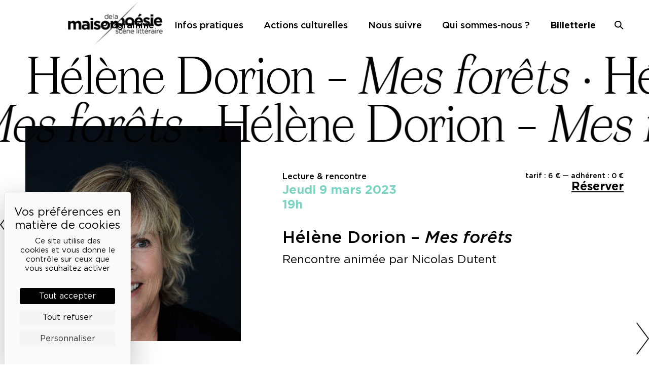

--- FILE ---
content_type: text/html; charset=UTF-8
request_url: https://maisondelapoesieparis.com/programme/helene-dorion-mes-forets/
body_size: 14711
content:
<!doctype html>
<html lang="fr-FR">
<head>
	<meta charset="UTF-8">
	<script src="https://tarteaucitron.io/load.js?domain=maisondelapoesieparis.com&uuid=eefd785ec8a522980e1b4747e708c41ea52dd963"></script>
	<meta name="viewport" content="width=device-width, initial-scale=1">
	<link rel="profile" href="https://gmpg.org/xfn/11">

	<meta name='robots' content='index, follow, max-image-preview:large, max-snippet:-1, max-video-preview:-1' />

	<!-- This site is optimized with the Yoast SEO plugin v26.5 - https://yoast.com/wordpress/plugins/seo/ -->
	<title>Hélène Dorion - Mes forêts - Maison de la poésie</title>
	<link rel="canonical" href="https://maisondelapoesieparis.com/programme/helene-dorion-mes-forets/" />
	<meta property="og:locale" content="fr_FR" />
	<meta property="og:type" content="article" />
	<meta property="og:title" content="Hélène Dorion - Mes forêts - Maison de la poésie" />
	<meta property="og:description" content="Son nom semble la relier à une constellation, mais sa présence au monde la rend indissociable des paysages qu’elle traverse : Hélène Dorion vit environnée de lacs et de forêts, de fleuves et de rivages, de brumes de mémoire et de vastes estuaires où la pensée s’évase. Dans ce recueil écrit au cœur d’une forêt, [&hellip;]" />
	<meta property="og:url" content="https://maisondelapoesieparis.com/programme/helene-dorion-mes-forets/" />
	<meta property="og:site_name" content="Maison de la poésie" />
	<meta property="article:publisher" content="http://www.facebook.com/maisondelapoesieparis" />
	<meta property="article:modified_time" content="2023-02-17T12:02:17+00:00" />
	<meta property="og:image" content="https://maisondelapoesieparis.com/wp-content/uploads/2023/01/03-09-MGD_H.Dorion©-Maxyme-G.-Delisle_6166_HR.jpg" />
	<meta property="og:image:width" content="1" />
	<meta property="og:image:height" content="1" />
	<meta property="og:image:type" content="image/jpeg" />
	<meta name="twitter:card" content="summary_large_image" />
	<meta name="twitter:site" content="@maisonpoesie1" />
	<meta name="twitter:label1" content="Durée de lecture estimée" />
	<meta name="twitter:data1" content="1 minute" />
	<script type="application/ld+json" class="yoast-schema-graph">{"@context":"https://schema.org","@graph":[{"@type":"WebPage","@id":"https://maisondelapoesieparis.com/programme/helene-dorion-mes-forets/","url":"https://maisondelapoesieparis.com/programme/helene-dorion-mes-forets/","name":"Hélène Dorion - Mes forêts - Maison de la poésie","isPartOf":{"@id":"https://maisondelapoesieparis.com/#website"},"primaryImageOfPage":{"@id":"https://maisondelapoesieparis.com/programme/helene-dorion-mes-forets/#primaryimage"},"image":{"@id":"https://maisondelapoesieparis.com/programme/helene-dorion-mes-forets/#primaryimage"},"thumbnailUrl":"https://maisondelapoesieparis.com/wp-content/uploads/2023/01/03-09-MGD_H.Dorion©-Maxyme-G.-Delisle_6166_HR.jpg","datePublished":"2023-01-20T13:46:46+00:00","dateModified":"2023-02-17T12:02:17+00:00","breadcrumb":{"@id":"https://maisondelapoesieparis.com/programme/helene-dorion-mes-forets/#breadcrumb"},"inLanguage":"fr-FR","potentialAction":[{"@type":"ReadAction","target":["https://maisondelapoesieparis.com/programme/helene-dorion-mes-forets/"]}]},{"@type":"ImageObject","inLanguage":"fr-FR","@id":"https://maisondelapoesieparis.com/programme/helene-dorion-mes-forets/#primaryimage","url":"https://maisondelapoesieparis.com/wp-content/uploads/2023/01/03-09-MGD_H.Dorion©-Maxyme-G.-Delisle_6166_HR.jpg","contentUrl":"https://maisondelapoesieparis.com/wp-content/uploads/2023/01/03-09-MGD_H.Dorion©-Maxyme-G.-Delisle_6166_HR.jpg"},{"@type":"BreadcrumbList","@id":"https://maisondelapoesieparis.com/programme/helene-dorion-mes-forets/#breadcrumb","itemListElement":[{"@type":"ListItem","position":1,"name":"Home","item":"https://maisondelapoesieparis.com/"},{"@type":"ListItem","position":2,"name":"Événements","item":"https://maisondelapoesieparis.com/programme/"},{"@type":"ListItem","position":3,"name":"Hélène Dorion &#8211; Mes forêts"}]},{"@type":"WebSite","@id":"https://maisondelapoesieparis.com/#website","url":"https://maisondelapoesieparis.com/","name":"Maison de la poésie","description":"Scène littéraire","publisher":{"@id":"https://maisondelapoesieparis.com/#organization"},"potentialAction":[{"@type":"SearchAction","target":{"@type":"EntryPoint","urlTemplate":"https://maisondelapoesieparis.com/?s={search_term_string}"},"query-input":{"@type":"PropertyValueSpecification","valueRequired":true,"valueName":"search_term_string"}}],"inLanguage":"fr-FR"},{"@type":"Organization","@id":"https://maisondelapoesieparis.com/#organization","name":"Maison de la poésie","url":"https://maisondelapoesieparis.com/","logo":{"@type":"ImageObject","inLanguage":"fr-FR","@id":"https://maisondelapoesieparis.com/#/schema/logo/image/","url":"https://maisondelapoesieparis.com/wp-content/uploads/2022/11/logo-header@2x.png","contentUrl":"https://maisondelapoesieparis.com/wp-content/uploads/2022/11/logo-header@2x.png","width":384,"height":178,"caption":"Maison de la poésie"},"image":{"@id":"https://maisondelapoesieparis.com/#/schema/logo/image/"},"sameAs":["http://www.facebook.com/maisondelapoesieparis","https://x.com/maisonpoesie1","https://www.instagram.com/maisondelapoesie","http://www.youtube.com/MaisondelaPoesie","https://soundcloud.com/maison-de-la-poesie"]}]}</script>
	<!-- / Yoast SEO plugin. -->


<link rel='dns-prefetch' href='//www.googletagmanager.com' />
<link rel="alternate" type="application/rss+xml" title="Maison de la poésie &raquo; Flux" href="https://maisondelapoesieparis.com/feed/" />
<link rel="alternate" type="application/rss+xml" title="Maison de la poésie &raquo; Flux des commentaires" href="https://maisondelapoesieparis.com/comments/feed/" />
<link rel="alternate" title="oEmbed (JSON)" type="application/json+oembed" href="https://maisondelapoesieparis.com/wp-json/oembed/1.0/embed?url=https%3A%2F%2Fmaisondelapoesieparis.com%2Fprogramme%2Fhelene-dorion-mes-forets%2F" />
<link rel="alternate" title="oEmbed (XML)" type="text/xml+oembed" href="https://maisondelapoesieparis.com/wp-json/oembed/1.0/embed?url=https%3A%2F%2Fmaisondelapoesieparis.com%2Fprogramme%2Fhelene-dorion-mes-forets%2F&#038;format=xml" />
<style id='wp-img-auto-sizes-contain-inline-css'>
img:is([sizes=auto i],[sizes^="auto," i]){contain-intrinsic-size:3000px 1500px}
/*# sourceURL=wp-img-auto-sizes-contain-inline-css */
</style>
<link rel='stylesheet' id='firebox-blocks-css' href='https://maisondelapoesieparis.com/wp-content/plugins/firebox/media/public/css/blocks.css?ver=3.1.1' media='all' />
<link rel='stylesheet' id='fb-block-heading-css' href='https://maisondelapoesieparis.com/wp-content/plugins/firebox/media/public/css/blocks/heading.css?ver=3.1.1' media='all' />
<link rel='stylesheet' id='fb-block-paragraph-css' href='https://maisondelapoesieparis.com/wp-content/plugins/firebox/media/public/css/blocks/paragraph.css?ver=3.1.1' media='all' />
<link rel='stylesheet' id='sbi_styles-css' href='https://maisondelapoesieparis.com/wp-content/plugins/instagram-feed/css/sbi-styles.min.css?ver=6.10.0' media='all' />
<style id='wp-emoji-styles-inline-css'>

	img.wp-smiley, img.emoji {
		display: inline !important;
		border: none !important;
		box-shadow: none !important;
		height: 1em !important;
		width: 1em !important;
		margin: 0 0.07em !important;
		vertical-align: -0.1em !important;
		background: none !important;
		padding: 0 !important;
	}
/*# sourceURL=wp-emoji-styles-inline-css */
</style>
<style id='wp-block-library-inline-css'>
:root{--wp-block-synced-color:#7a00df;--wp-block-synced-color--rgb:122,0,223;--wp-bound-block-color:var(--wp-block-synced-color);--wp-editor-canvas-background:#ddd;--wp-admin-theme-color:#007cba;--wp-admin-theme-color--rgb:0,124,186;--wp-admin-theme-color-darker-10:#006ba1;--wp-admin-theme-color-darker-10--rgb:0,107,160.5;--wp-admin-theme-color-darker-20:#005a87;--wp-admin-theme-color-darker-20--rgb:0,90,135;--wp-admin-border-width-focus:2px}@media (min-resolution:192dpi){:root{--wp-admin-border-width-focus:1.5px}}.wp-element-button{cursor:pointer}:root .has-very-light-gray-background-color{background-color:#eee}:root .has-very-dark-gray-background-color{background-color:#313131}:root .has-very-light-gray-color{color:#eee}:root .has-very-dark-gray-color{color:#313131}:root .has-vivid-green-cyan-to-vivid-cyan-blue-gradient-background{background:linear-gradient(135deg,#00d084,#0693e3)}:root .has-purple-crush-gradient-background{background:linear-gradient(135deg,#34e2e4,#4721fb 50%,#ab1dfe)}:root .has-hazy-dawn-gradient-background{background:linear-gradient(135deg,#faaca8,#dad0ec)}:root .has-subdued-olive-gradient-background{background:linear-gradient(135deg,#fafae1,#67a671)}:root .has-atomic-cream-gradient-background{background:linear-gradient(135deg,#fdd79a,#004a59)}:root .has-nightshade-gradient-background{background:linear-gradient(135deg,#330968,#31cdcf)}:root .has-midnight-gradient-background{background:linear-gradient(135deg,#020381,#2874fc)}:root{--wp--preset--font-size--normal:16px;--wp--preset--font-size--huge:42px}.has-regular-font-size{font-size:1em}.has-larger-font-size{font-size:2.625em}.has-normal-font-size{font-size:var(--wp--preset--font-size--normal)}.has-huge-font-size{font-size:var(--wp--preset--font-size--huge)}.has-text-align-center{text-align:center}.has-text-align-left{text-align:left}.has-text-align-right{text-align:right}.has-fit-text{white-space:nowrap!important}#end-resizable-editor-section{display:none}.aligncenter{clear:both}.items-justified-left{justify-content:flex-start}.items-justified-center{justify-content:center}.items-justified-right{justify-content:flex-end}.items-justified-space-between{justify-content:space-between}.screen-reader-text{border:0;clip-path:inset(50%);height:1px;margin:-1px;overflow:hidden;padding:0;position:absolute;width:1px;word-wrap:normal!important}.screen-reader-text:focus{background-color:#ddd;clip-path:none;color:#444;display:block;font-size:1em;height:auto;left:5px;line-height:normal;padding:15px 23px 14px;text-decoration:none;top:5px;width:auto;z-index:100000}html :where(.has-border-color){border-style:solid}html :where([style*=border-top-color]){border-top-style:solid}html :where([style*=border-right-color]){border-right-style:solid}html :where([style*=border-bottom-color]){border-bottom-style:solid}html :where([style*=border-left-color]){border-left-style:solid}html :where([style*=border-width]){border-style:solid}html :where([style*=border-top-width]){border-top-style:solid}html :where([style*=border-right-width]){border-right-style:solid}html :where([style*=border-bottom-width]){border-bottom-style:solid}html :where([style*=border-left-width]){border-left-style:solid}html :where(img[class*=wp-image-]){height:auto;max-width:100%}:where(figure){margin:0 0 1em}html :where(.is-position-sticky){--wp-admin--admin-bar--position-offset:var(--wp-admin--admin-bar--height,0px)}@media screen and (max-width:600px){html :where(.is-position-sticky){--wp-admin--admin-bar--position-offset:0px}}

/*# sourceURL=wp-block-library-inline-css */
</style><style id='global-styles-inline-css'>
:root{--wp--preset--aspect-ratio--square: 1;--wp--preset--aspect-ratio--4-3: 4/3;--wp--preset--aspect-ratio--3-4: 3/4;--wp--preset--aspect-ratio--3-2: 3/2;--wp--preset--aspect-ratio--2-3: 2/3;--wp--preset--aspect-ratio--16-9: 16/9;--wp--preset--aspect-ratio--9-16: 9/16;--wp--preset--color--black: #000000;--wp--preset--color--cyan-bluish-gray: #abb8c3;--wp--preset--color--white: #ffffff;--wp--preset--color--pale-pink: #f78da7;--wp--preset--color--vivid-red: #cf2e2e;--wp--preset--color--luminous-vivid-orange: #ff6900;--wp--preset--color--luminous-vivid-amber: #fcb900;--wp--preset--color--light-green-cyan: #7bdcb5;--wp--preset--color--vivid-green-cyan: #00d084;--wp--preset--color--pale-cyan-blue: #8ed1fc;--wp--preset--color--vivid-cyan-blue: #0693e3;--wp--preset--color--vivid-purple: #9b51e0;--wp--preset--gradient--vivid-cyan-blue-to-vivid-purple: linear-gradient(135deg,rgb(6,147,227) 0%,rgb(155,81,224) 100%);--wp--preset--gradient--light-green-cyan-to-vivid-green-cyan: linear-gradient(135deg,rgb(122,220,180) 0%,rgb(0,208,130) 100%);--wp--preset--gradient--luminous-vivid-amber-to-luminous-vivid-orange: linear-gradient(135deg,rgb(252,185,0) 0%,rgb(255,105,0) 100%);--wp--preset--gradient--luminous-vivid-orange-to-vivid-red: linear-gradient(135deg,rgb(255,105,0) 0%,rgb(207,46,46) 100%);--wp--preset--gradient--very-light-gray-to-cyan-bluish-gray: linear-gradient(135deg,rgb(238,238,238) 0%,rgb(169,184,195) 100%);--wp--preset--gradient--cool-to-warm-spectrum: linear-gradient(135deg,rgb(74,234,220) 0%,rgb(151,120,209) 20%,rgb(207,42,186) 40%,rgb(238,44,130) 60%,rgb(251,105,98) 80%,rgb(254,248,76) 100%);--wp--preset--gradient--blush-light-purple: linear-gradient(135deg,rgb(255,206,236) 0%,rgb(152,150,240) 100%);--wp--preset--gradient--blush-bordeaux: linear-gradient(135deg,rgb(254,205,165) 0%,rgb(254,45,45) 50%,rgb(107,0,62) 100%);--wp--preset--gradient--luminous-dusk: linear-gradient(135deg,rgb(255,203,112) 0%,rgb(199,81,192) 50%,rgb(65,88,208) 100%);--wp--preset--gradient--pale-ocean: linear-gradient(135deg,rgb(255,245,203) 0%,rgb(182,227,212) 50%,rgb(51,167,181) 100%);--wp--preset--gradient--electric-grass: linear-gradient(135deg,rgb(202,248,128) 0%,rgb(113,206,126) 100%);--wp--preset--gradient--midnight: linear-gradient(135deg,rgb(2,3,129) 0%,rgb(40,116,252) 100%);--wp--preset--font-size--small: 13px;--wp--preset--font-size--medium: 20px;--wp--preset--font-size--large: 36px;--wp--preset--font-size--x-large: 42px;--wp--preset--spacing--20: 0.44rem;--wp--preset--spacing--30: 0.67rem;--wp--preset--spacing--40: 1rem;--wp--preset--spacing--50: 1.5rem;--wp--preset--spacing--60: 2.25rem;--wp--preset--spacing--70: 3.38rem;--wp--preset--spacing--80: 5.06rem;--wp--preset--shadow--natural: 6px 6px 9px rgba(0, 0, 0, 0.2);--wp--preset--shadow--deep: 12px 12px 50px rgba(0, 0, 0, 0.4);--wp--preset--shadow--sharp: 6px 6px 0px rgba(0, 0, 0, 0.2);--wp--preset--shadow--outlined: 6px 6px 0px -3px rgb(255, 255, 255), 6px 6px rgb(0, 0, 0);--wp--preset--shadow--crisp: 6px 6px 0px rgb(0, 0, 0);}:where(.is-layout-flex){gap: 0.5em;}:where(.is-layout-grid){gap: 0.5em;}body .is-layout-flex{display: flex;}.is-layout-flex{flex-wrap: wrap;align-items: center;}.is-layout-flex > :is(*, div){margin: 0;}body .is-layout-grid{display: grid;}.is-layout-grid > :is(*, div){margin: 0;}:where(.wp-block-columns.is-layout-flex){gap: 2em;}:where(.wp-block-columns.is-layout-grid){gap: 2em;}:where(.wp-block-post-template.is-layout-flex){gap: 1.25em;}:where(.wp-block-post-template.is-layout-grid){gap: 1.25em;}.has-black-color{color: var(--wp--preset--color--black) !important;}.has-cyan-bluish-gray-color{color: var(--wp--preset--color--cyan-bluish-gray) !important;}.has-white-color{color: var(--wp--preset--color--white) !important;}.has-pale-pink-color{color: var(--wp--preset--color--pale-pink) !important;}.has-vivid-red-color{color: var(--wp--preset--color--vivid-red) !important;}.has-luminous-vivid-orange-color{color: var(--wp--preset--color--luminous-vivid-orange) !important;}.has-luminous-vivid-amber-color{color: var(--wp--preset--color--luminous-vivid-amber) !important;}.has-light-green-cyan-color{color: var(--wp--preset--color--light-green-cyan) !important;}.has-vivid-green-cyan-color{color: var(--wp--preset--color--vivid-green-cyan) !important;}.has-pale-cyan-blue-color{color: var(--wp--preset--color--pale-cyan-blue) !important;}.has-vivid-cyan-blue-color{color: var(--wp--preset--color--vivid-cyan-blue) !important;}.has-vivid-purple-color{color: var(--wp--preset--color--vivid-purple) !important;}.has-black-background-color{background-color: var(--wp--preset--color--black) !important;}.has-cyan-bluish-gray-background-color{background-color: var(--wp--preset--color--cyan-bluish-gray) !important;}.has-white-background-color{background-color: var(--wp--preset--color--white) !important;}.has-pale-pink-background-color{background-color: var(--wp--preset--color--pale-pink) !important;}.has-vivid-red-background-color{background-color: var(--wp--preset--color--vivid-red) !important;}.has-luminous-vivid-orange-background-color{background-color: var(--wp--preset--color--luminous-vivid-orange) !important;}.has-luminous-vivid-amber-background-color{background-color: var(--wp--preset--color--luminous-vivid-amber) !important;}.has-light-green-cyan-background-color{background-color: var(--wp--preset--color--light-green-cyan) !important;}.has-vivid-green-cyan-background-color{background-color: var(--wp--preset--color--vivid-green-cyan) !important;}.has-pale-cyan-blue-background-color{background-color: var(--wp--preset--color--pale-cyan-blue) !important;}.has-vivid-cyan-blue-background-color{background-color: var(--wp--preset--color--vivid-cyan-blue) !important;}.has-vivid-purple-background-color{background-color: var(--wp--preset--color--vivid-purple) !important;}.has-black-border-color{border-color: var(--wp--preset--color--black) !important;}.has-cyan-bluish-gray-border-color{border-color: var(--wp--preset--color--cyan-bluish-gray) !important;}.has-white-border-color{border-color: var(--wp--preset--color--white) !important;}.has-pale-pink-border-color{border-color: var(--wp--preset--color--pale-pink) !important;}.has-vivid-red-border-color{border-color: var(--wp--preset--color--vivid-red) !important;}.has-luminous-vivid-orange-border-color{border-color: var(--wp--preset--color--luminous-vivid-orange) !important;}.has-luminous-vivid-amber-border-color{border-color: var(--wp--preset--color--luminous-vivid-amber) !important;}.has-light-green-cyan-border-color{border-color: var(--wp--preset--color--light-green-cyan) !important;}.has-vivid-green-cyan-border-color{border-color: var(--wp--preset--color--vivid-green-cyan) !important;}.has-pale-cyan-blue-border-color{border-color: var(--wp--preset--color--pale-cyan-blue) !important;}.has-vivid-cyan-blue-border-color{border-color: var(--wp--preset--color--vivid-cyan-blue) !important;}.has-vivid-purple-border-color{border-color: var(--wp--preset--color--vivid-purple) !important;}.has-vivid-cyan-blue-to-vivid-purple-gradient-background{background: var(--wp--preset--gradient--vivid-cyan-blue-to-vivid-purple) !important;}.has-light-green-cyan-to-vivid-green-cyan-gradient-background{background: var(--wp--preset--gradient--light-green-cyan-to-vivid-green-cyan) !important;}.has-luminous-vivid-amber-to-luminous-vivid-orange-gradient-background{background: var(--wp--preset--gradient--luminous-vivid-amber-to-luminous-vivid-orange) !important;}.has-luminous-vivid-orange-to-vivid-red-gradient-background{background: var(--wp--preset--gradient--luminous-vivid-orange-to-vivid-red) !important;}.has-very-light-gray-to-cyan-bluish-gray-gradient-background{background: var(--wp--preset--gradient--very-light-gray-to-cyan-bluish-gray) !important;}.has-cool-to-warm-spectrum-gradient-background{background: var(--wp--preset--gradient--cool-to-warm-spectrum) !important;}.has-blush-light-purple-gradient-background{background: var(--wp--preset--gradient--blush-light-purple) !important;}.has-blush-bordeaux-gradient-background{background: var(--wp--preset--gradient--blush-bordeaux) !important;}.has-luminous-dusk-gradient-background{background: var(--wp--preset--gradient--luminous-dusk) !important;}.has-pale-ocean-gradient-background{background: var(--wp--preset--gradient--pale-ocean) !important;}.has-electric-grass-gradient-background{background: var(--wp--preset--gradient--electric-grass) !important;}.has-midnight-gradient-background{background: var(--wp--preset--gradient--midnight) !important;}.has-small-font-size{font-size: var(--wp--preset--font-size--small) !important;}.has-medium-font-size{font-size: var(--wp--preset--font-size--medium) !important;}.has-large-font-size{font-size: var(--wp--preset--font-size--large) !important;}.has-x-large-font-size{font-size: var(--wp--preset--font-size--x-large) !important;}
/*# sourceURL=global-styles-inline-css */
</style>

<style id='classic-theme-styles-inline-css'>
/*! This file is auto-generated */
.wp-block-button__link{color:#fff;background-color:#32373c;border-radius:9999px;box-shadow:none;text-decoration:none;padding:calc(.667em + 2px) calc(1.333em + 2px);font-size:1.125em}.wp-block-file__button{background:#32373c;color:#fff;text-decoration:none}
/*# sourceURL=/wp-includes/css/classic-themes.min.css */
</style>
<link rel='stylesheet' id='contact-form-7-css' href='https://maisondelapoesieparis.com/wp-content/plugins/contact-form-7/includes/css/styles.css?ver=6.1.4' media='all' />
<link rel='stylesheet' id='maisonpoesie-style-css' href='https://maisondelapoesieparis.com/wp-content/themes/maisonpoesie/style.css?ver=1.0.36' media='all' />
<link rel='stylesheet' id='maisonpoesie-swiper-style-css' href='https://maisondelapoesieparis.com/wp-content/themes/maisonpoesie/js/swiper/swiper-bundle.min.css?ver=1.0.36' media='all' />
<link rel='stylesheet' id='firebox-animations-css' href='https://maisondelapoesieparis.com/wp-content/plugins/firebox/media/public/css/vendor/animate.min.css?ver=3.1.1' media='all' />
<link rel='stylesheet' id='firebox-css' href='https://maisondelapoesieparis.com/wp-content/plugins/firebox/media/public/css/firebox.css?ver=3.1.1' media='all' />
<style id='firebox-inline-css'>
.fb-43917.fb-inst { padding:24px; }.fb-43917 .fb-dialog { color:#000000;animation-duration:0.2s;background:#ffffff; width:450px; height:auto; padding:32px; border-radius:0; font-size:16px; }.fb-43917 .fb-close { color:#383838; }.fb-43917 .fb-close:hover { color:#0a0a0a !important; }.fb-43917.fb-floating-button { padding:24px; }@media only screen and (max-width: 991px) { .fb-43917 .fb-dialog { height:auto; padding:24px; border-radius:0; } }@media only screen and (max-width: 575px) { .fb-43917 .fb-dialog { height:auto; border-radius:0; } }
/*# sourceURL=firebox-inline-css */
</style>
<link rel='stylesheet' id='wp-block-paragraph-css' href='https://maisondelapoesieparis.com/wp-includes/blocks/paragraph/style.min.css?ver=179766b3a8ea81887a3d7c2010f845c9' media='all' />
<link rel='stylesheet' id='wp-block-quote-css' href='https://maisondelapoesieparis.com/wp-includes/blocks/quote/style.min.css?ver=179766b3a8ea81887a3d7c2010f845c9' media='all' />
<script src="https://maisondelapoesieparis.com/wp-includes/js/jquery/jquery.min.js?ver=3.7.1" id="jquery-core-js"></script>
<script src="https://maisondelapoesieparis.com/wp-includes/js/jquery/jquery-migrate.min.js?ver=3.4.1" id="jquery-migrate-js"></script>
<link rel="https://api.w.org/" href="https://maisondelapoesieparis.com/wp-json/" /><link rel="alternate" title="JSON" type="application/json" href="https://maisondelapoesieparis.com/wp-json/wp/v2/event/37922" /><link rel="EditURI" type="application/rsd+xml" title="RSD" href="https://maisondelapoesieparis.com/xmlrpc.php?rsd" />

<link rel='shortlink' href='https://maisondelapoesieparis.com/?p=37922' />
<meta name="generator" content="Site Kit by Google 1.167.0" /><link rel="icon" href="https://maisondelapoesieparis.com/wp-content/uploads/2022/11/cropped-logo-512-fond-blanc-32x32.png" sizes="32x32" />
<link rel="icon" href="https://maisondelapoesieparis.com/wp-content/uploads/2022/11/cropped-logo-512-fond-blanc-192x192.png" sizes="192x192" />
<link rel="apple-touch-icon" href="https://maisondelapoesieparis.com/wp-content/uploads/2022/11/cropped-logo-512-fond-blanc-180x180.png" />
<meta name="msapplication-TileImage" content="https://maisondelapoesieparis.com/wp-content/uploads/2022/11/cropped-logo-512-fond-blanc-270x270.png" />
</head>

<body class="wp-singular event-template-default single single-event postid-37922 single-format-standard wp-theme-maisonpoesie no-sidebar">
<div id="page" class="site">
	<a class="skip-link screen-reader-text" href="#primary">Skip to content</a>

	<header id="masthead" class="site-header">
		<div class="site-branding">
							<p class="site-title"><a href="https://maisondelapoesieparis.com/" rel="home">Maison de la poésie</a></p>
								<p class="site-description">Scène littéraire</p>
					</div><!-- .site-branding -->

		<nav id="site-navigation" class="main-navigation">
			<button class="menu-toggle" aria-controls="primary-menu" aria-expanded="false">Primary Menu</button>
			<div class="menu-menu-principal-container"><ul id="primary-menu" class="menu"><li id="menu-item-25316" class="menu-item menu-item-type-post_type_archive menu-item-object-event menu-item-25316"><a href="https://maisondelapoesieparis.com/programme/">Programme</a></li>
<li id="menu-item-25321" class="menu-item menu-item-type-post_type menu-item-object-page menu-item-25321"><a href="https://maisondelapoesieparis.com/infos-pratiques/">Infos pratiques</a></li>
<li id="menu-item-45612" class="menu-item menu-item-type-post_type menu-item-object-page menu-item-45612"><a href="https://maisondelapoesieparis.com/actions-culturelles/">Actions culturelles</a></li>
<li id="menu-item-25317" class="menu-item menu-item-type-custom menu-item-object-custom menu-item-25317"><a href="https://billetterie.maisondelapoesieparis.com">Billetterie</a></li>
<li id="menu-item-43597" class="menu-item menu-item-type-post_type menu-item-object-page menu-item-43597"><a href="https://maisondelapoesieparis.com/lettre-d-info/">Nous suivre</a></li>
<li id="menu-item-45909" class="menu-item menu-item-type-post_type menu-item-object-page menu-item-45909"><a href="https://maisondelapoesieparis.com/qui-sommes-nous/">Qui sommes-nous ?</a></li>
<li id="menu-item-25318" class="menu-item menu-item-type-custom menu-item-object-custom menu-item-25318"><a href="?s=">Recherche</a></li>
</ul></div>		</nav><!-- #site-navigation -->
		<nav class="ticketing-navigation">
			<a href="https://billetterie.maisondelapoesieparis.com/" target="_blank">Billetterie</a>
		</nav>
		<a href="/recherche" class="search-toggle"><span>Recherche</span></a>
		<div class="search-form-container">
			<form role="search" method="get" class="search-form" action="https://maisondelapoesieparis.com/">
				<label>
					<span class="screen-reader-text">Rechercher :</span>
					<input type="search" class="search-field" placeholder="Rechercher…" value="" name="s" />
				</label>
				<input type="submit" class="search-submit" value="Rechercher" />
			</form>		</div>
	</header><!-- #masthead -->

	<main id="primary" class="site-main">

		
<article id="event-37922" class="category-lecture post-37922 event type-event status-publish format-standard has-post-thumbnail hentry category-lecture-rencontre">
    <div class="marquee-title"><div class="marquee-line first"><span>Hélène Dorion &#8211;<i> Mes forêts</i><i>
</i>
 ·&nbsp;</span> <span>Hélène Dorion &#8211;<i> Mes forêts</i><i>
</i>
 ·&nbsp;</span> </div><div class="marquee-line second"><span>Hélène Dorion &#8211;<i> Mes forêts</i><i>
</i>
 ·&nbsp;</span> <span>Hélène Dorion &#8211;<i> Mes forêts</i><i>
</i>
 ·&nbsp;</span> </div><div class="marquee-line third"><span>Hélène Dorion &#8211;<i> Mes forêts</i><i>
</i>
 ·&nbsp;</span> <span>Hélène Dorion &#8211;<i> Mes forêts</i><i>
</i>
 ·&nbsp;</span> </div></div>
    
			<div class="post-thumbnail">
				<img src="https://maisondelapoesieparis.com/wp-content/uploads/2023/01/03-09-MGD_H.Dorion©-Maxyme-G.-Delisle_6166_HR.jpg" class="attachment-post-thumbnail size-post-thumbnail wp-post-image" alt="" decoding="async" />			</div><!-- .post-thumbnail -->

		
    <header class="entry-header">
        <div class="tarifs">
                            tarif : 6 € — adhérent : 0 €                    </div>
                    <div class="book-event">
                <a href="https://poesie.shop.secutix.com/selection/event/date?productId=10228639836865" target="_blank">Réserver</a>                
            </div>
                <div class="category">Lecture &amp; rencontre </div>
        <div class="dates"><span class="datetime-date ">jeudi 9 mars 2023</span><span class="datetime-sep"><br></span><span class="datetime-time ">19h</span></div>        <h1 class="entry-title">Hélène Dorion &#8211;<i> Mes forêts</i><i>
</i>
</h1>        <div class="subtitle"></div>
        <div class="participants">Rencontre animée par Nicolas Dutent</div>
                
    </header><!-- .entry-header -->

    <div class="entry-content">
        
<p>Son nom semble la relier à une constellation, mais sa présence au monde la rend indissociable des paysages qu’elle traverse : Hélène Dorion vit environnée de lacs et de forêts, de fleuves et de rivages, de brumes de mémoire et de vastes estuaires où la pensée s’évase. Dans ce recueil écrit au cœur d’une forêt, elle fait entendre le chant de l’arbre, comme il existe un chant d’amour et des voix de plain-chant. Et l’on entre à pas de loup dans une forêt de signes où l’on déchiffre la partition de la vie sur fond de ciel, sur fond de terre, sur fond de neige, de feuillages persistants et de flammes qu’emporte le vent, de bourgeons sertis dans l’écorce et de renouvellement. Un chemin d’ombres et de lumière, « qui donne sens à ce qu’on appelle humanité ». Figure majeure de la littérature québécoise et francophone, Hélène Dorion connaît aussi une forme de consécration en France avec ce recueil qui vient d’être inscrit au programme du bac.</p>



<blockquote class="wp-block-quote is-layout-flow wp-block-quote-is-layout-flow">
<p>un poème murmure</p>



<p>un chemin vaste et lumineux</p>



<p>qui donne sens</p>



<p>à ce qu&rsquo;on appelle humanité</p>
</blockquote>

                    <div class="to-read">
                <strong>À lire</strong> – 
                <p><span style="font-weight: 400;">Hélène Dorion, </span><i><span style="font-weight: 400;">Mes forêts</span></i><span style="font-weight: 400;">, éd. Bruno Doucey, 2023.</span></p>
            </div>
        
        
                    <div class="to-read">
                <strong>À écouter</strong> – 
                <p><a href="https://www.youtube.com/watch?v=KZqOERMSEJk&amp;t=43s">Poème</a> extrait du livre « Mes forêts »</p>
            </div>
        
        
        
         
        

           </div><!-- .entry-content -->

    

            <div class="related-audiovideos">
        <h2>Éléments associés</h2>
        <div class="audiovideo-list slider">
                        <div class="slide">
                
<article id="audiovideo-38954" class="excerpt post-38954 audiovideo type-audiovideo status-publish format-standard has-post-thumbnail hentry">

    
			<a class="post-thumbnail" href="https://maisondelapoesieparis.com/scene-numerique/helene-dorion-mes-forets/" aria-hidden="true" tabindex="-1">
				<img width="1" height="1" src="https://maisondelapoesieparis.com/wp-content/uploads/2023/01/03-09-MGD_H.Dorion©-Maxyme-G.-Delisle_6166_HR.jpg" class="attachment-medium size-medium wp-post-image" alt="Hélène Dorion &#8211; Mes forêts" decoding="async" />			</a>

			
    <header class="entry-header">
        <div class="media-types">Podcast &amp; Vidéo</div>
        <h2 class="entry-title">Hélène Dorion &#8211; <em>Mes forêts</em>
</h2>    </header>
    <div class="entry-content">
                <ul class="media-links">
                    <li class="audio">
                <a href="https://maisondelapoesieparis.com/scene-numerique/helene-dorion-mes-forets/?media=0">Podcast                    (59:25)                </a>
            </li>
                    <li class="video">
                <a href="https://maisondelapoesieparis.com/scene-numerique/helene-dorion-mes-forets/?media=1">Vidéo                    (59:37)                </a>
            </li>
                </ul>
                <p>
            <a class="more-link" href="https://maisondelapoesieparis.com/programme/helene-dorion-mes-forets/">En savoir plus</a>
        </p>
            </div>
</article><!-- #post-38954 -->
            </div>
                    </div>
    </div>
    
    <footer class="entry-footer">
            </footer><!-- .entry-footer -->
</article><!-- #post-37922 -->

	<nav class="navigation post-navigation" aria-label="Publications">
		<h2 class="screen-reader-text">Navigation de l’article</h2>
		<div class="nav-links"><div class="nav-previous"><a href="https://maisondelapoesieparis.com/programme/bachelard-contemporain-live/" rel="prev"><span class="nav-subtitle">Previous:</span> <span class="nav-title"><strong>« Bachelard contemporain <em>live</em> »</strong></span></a></div><div class="nav-next"><a href="https://maisondelapoesieparis.com/programme/prix-montluc-resistance-et-liberte/" rel="next"><span class="nav-subtitle">Next:</span> <span class="nav-title"><strong>Prix Montluc Résistance et Liberté</strong></span></a></div></div>
	</nav>
	</main><!-- #main -->


	<footer id="colophon" class="site-footer">
        <div class="maison">
    <h2>La Maison de la Poésie</h2>
    <div class="maison-links">
        <nav>
            <div class="menu-menu-mdp-container"><ul id="menu-menu-mdp" class="menu"><li id="menu-item-28067" class="menu-item menu-item-type-post_type menu-item-object-page menu-item-has-children menu-item-28067"><a href="https://maisondelapoesieparis.com/decouvrir/">Découvrir</a>
<ul class="sub-menu">
	<li id="menu-item-28068" class="menu-item menu-item-type-post_type menu-item-object-page menu-item-28068"><a href="https://maisondelapoesieparis.com/decouvrir/">En photos</a></li>
	<li id="menu-item-28063" class="menu-item menu-item-type-post_type menu-item-object-page menu-item-28063"><a href="https://maisondelapoesieparis.com/historique/">Historique</a></li>
	<li id="menu-item-38630" class="menu-item menu-item-type-post_type menu-item-object-page menu-item-38630"><a href="https://maisondelapoesieparis.com/nos-partenaires/">Nos partenaires</a></li>
</ul>
</li>
<li id="menu-item-28066" class="menu-item menu-item-type-post_type menu-item-object-page menu-item-28066"><a href="https://maisondelapoesieparis.com/lequipe/">L’équipe</a></li>
</ul></div>            <ul>
                                    <li><a href="https://maisondelapoesieparis.com/wp-content/uploads/2026/01/BROCHURE-JAN-FEV-26_DIGITALE.pdf">Télécharger le programme</a></li>
                            </ul>
        </nav>
    </div>
</div>
		<div class="pro-address">
    <h2>Espace pro</h2>
    <div class="two-cols">
        <div class="pro-links">
            <nav>
                <div class="menu-menu-espace-pro-container"><ul id="menu-menu-espace-pro" class="menu"><li id="menu-item-28074" class="menu-item menu-item-type-post_type menu-item-object-page menu-item-28074"><a href="https://maisondelapoesieparis.com/privatisation-de-la-maison/">Privatiser une salle</a></li>
<li id="menu-item-36581" class="menu-item menu-item-type-custom menu-item-object-custom menu-item-36581"><a href="https://maisondelapoesieparis.com/wp-content/uploads/2025/11/FT-FR-Maison-de-la-Poesie-Paris-Janv-25.pdf">Informations techniques</a></li>
<li id="menu-item-28082" class="menu-item menu-item-type-post_type menu-item-object-page menu-item-28082"><a href="https://maisondelapoesieparis.com/contacter-le-service-presse/">Contact presse</a></li>
</ul></div>            </nav>
        </div>
        <div class="address">
            <p>Passage Moliėre <br>
                157, rue Saint-Martin - 75003 Paris <br>
                M° Rambuteau - RER Les Halles
            </p>
            <p>Standard tél : 01 44 54 53 00 <br>
                du mardi au samedi de 15h à 18h
            </p>
        </div>
    </div>

    
</div>
        <div class="useful-links">
    <h2>Liens utiles</h2>
    <nav>
        <div class="menu-menu-liens-utiles-container"><ul id="menu-menu-liens-utiles" class="menu"><li id="menu-item-28072" class="menu-item menu-item-type-post_type menu-item-object-page menu-item-28072"><a href="https://maisondelapoesieparis.com/mentions-legales/">Mentions légales</a></li>
<li id="menu-item-28071" class="menu-item menu-item-type-post_type menu-item-object-page menu-item-privacy-policy menu-item-28071"><a rel="privacy-policy" href="https://maisondelapoesieparis.com/politique-de-confidentialite/">Politique de confidentialité</a></li>
<li id="menu-item-34417" class="menu-item menu-item-type-post_type menu-item-object-page menu-item-34417"><a href="https://maisondelapoesieparis.com/conditions-generales-de-vente/">Conditions générales de vente</a></li>
<li><a href="javascript:openAxeptioCookies()">Cookies</a></li></ul></div>    </nav>
</div>
		<div class="social-links-partners">
    <h2>Restons en lien</h2>
    <div class="two-cols">
        <div class="social-links">
            <p><strong><a href="/lettre-d-info">Inscrivez-vous à notre lettre d’information</a></strong></p>
            <p><strong>Suivez-nous sur les réseaux</strong></p>
            <nav>
                <div class="menu-menu-reseaux-sociaux-container"><ul id="menu-menu-reseaux-sociaux" class="menu"><li id="menu-item-28084" class="facebook menu-item menu-item-type-custom menu-item-object-custom menu-item-28084"><a href="https://www.facebook.com/maisondelapoesieparis">Facebook</a></li>
<li id="menu-item-28086" class="instagram menu-item menu-item-type-custom menu-item-object-custom menu-item-28086"><a href="https://www.instagram.com/maisondelapoesie">Instagram</a></li>
<li id="menu-item-28087" class="youtube menu-item menu-item-type-custom menu-item-object-custom menu-item-28087"><a href="https://www.youtube.com/MaisondelaPoesie">YouTube</a></li>
<li id="menu-item-28088" class="soundcloud menu-item menu-item-type-custom menu-item-object-custom menu-item-28088"><a href="https://soundcloud.com/maison-de-la-poesie">Soundcloud</a></li>
</ul></div>           </nav>
        </div>
        <div class="footer-partners">
            <p><strong>Nos partenaires</strong></p>
            <nav class="partner-list-block">
                <ul>
                                                        <li>
                        <a href=""><img src="https://maisondelapoesieparis.com/wp-content/uploads/2022/10/logo-ville-de-paris-200-149x150.png" title="Ville de Paris"></a>
                    </li>
                                                        <li>
                        <a href=""><img src="https://maisondelapoesieparis.com/wp-content/uploads/2013/08/CNL-NB1-319x150.png" title="CNL"></a>
                    </li>
                                                        <li>
                        <a href=""><img src="https://maisondelapoesieparis.com/wp-content/uploads/2016/09/logo-sacem-344x150.png" title="Sacem"></a>
                    </li>
                                                            <li class="sep"></li>
                                        <li>
                        <a href=""><img src="https://maisondelapoesieparis.com/wp-content/uploads/2022/06/model-logos1-2-1.png" title="copie privé"></a>
                    </li>
                                                        <li>
                        <a href=""><img src="https://maisondelapoesieparis.com/wp-content/uploads/2022/06/model-logos1-1-1.png" title="sofia"></a>
                    </li>
                            </ul>
            </nav>
        </div>
    </div>
</div>
	</footer><!-- #colophon -->
</div><!-- #page -->

<script type="speculationrules">
{"prefetch":[{"source":"document","where":{"and":[{"href_matches":"/*"},{"not":{"href_matches":["/wp-*.php","/wp-admin/*","/wp-content/uploads/*","/wp-content/*","/wp-content/plugins/*","/wp-content/themes/maisonpoesie/*","/*\\?(.+)"]}},{"not":{"selector_matches":"a[rel~=\"nofollow\"]"}},{"not":{"selector_matches":".no-prefetch, .no-prefetch a"}}]},"eagerness":"conservative"}]}
</script>
<!-- Instagram Feed JS -->
<script type="text/javascript">
var sbiajaxurl = "https://maisondelapoesieparis.com/wp-admin/admin-ajax.php";
</script>
<div data-id="43917" 
	class="fb-inst fb-hide fb-43917 fb-popup fb-center "
	data-options='{"name":"Newsletter Subscription Form","trigger":"onPageLoad","trigger_selector":"","delay":4000,"close_on_esc":false,"animation_open":"fadeInUp","animation_close":"fadeOut","animation_duration":200,"prevent_default":true,"backdrop":true,"backdrop_color":"rgba(0,0,0,0.4)","backdrop_click":false,"disable_page_scroll":false,"test_mode":false,"debug":false,"auto_focus":false,"mode":"popup"}'
	data-type='popup'>

	
	<div class="fb-dialog fb-shdelevation fb-acl" style="" role="dialog" aria-modal="true" id="dialog43917" aria-label="dialog43917">
		
		<button type="button" data-fbox-cmd="close" class="fb-close" aria-label="Close">
			<svg width="30" height="30" viewBox="0 0 32 32" fill="none" xmlns="http://www.w3.org/2000/svg"><mask id="mask0_2255_1643" style="mask-type:alpha" maskUnits="userSpaceOnUse" x="0" y="0" width="32" height="32"><rect width="32" height="32" fill="#D9D9D9"/></mask><g mask="url(#mask0_2255_1643)"><path d="M9.6 24L8 22.4L14.4 16L8 9.6L9.6 8L16 14.4L22.4 8L24 9.6L17.6 16L24 22.4L22.4 24L16 17.6L9.6 24Z" fill="currentColor"/></g></svg>
	</button>
		<div class="fb-container">
			<div class="fb-content is-layout-constrained">
				
<style>.wp-block-firebox-heading.block-529bb8-cef3-47 > * { font-weight: 300; font-style: normal; margin-top:0px;margin-right:0px;margin-bottom:10px;margin-left:0px; font-size: 36px; }</style><div id="block-529bb8-cef3-47" class="wp-block-firebox-heading block-529bb8-cef3-47 wp-block-firebox"><h1>Lettre d’info</h1></div>



<style>.wp-block-firebox-paragraph.block-861047-046d-46 > p { font-weight: 400; font-style: normal; margin-top:0px;margin-right:0px;margin-bottom:24px;margin-left:0px; }


			@media (max-width: 991px) {
				.wp-block-firebox-paragraph.block-861047-046d-46 > p { margin-top:8px;margin-bottom:16px; }
			}</style><div id="block-861047-046d-46" class="wp-block-firebox-paragraph block-861047-046d-46 wp-block-firebox"><p class="">Pour être tenu(e) au courant de la programmation de la Maison de la Poésie, inscrivez-vous à la lettre info hebdomadaire.</p></div>


<!-- Begin Sendinblue Form -->
<!-- START - We recommend to place the below code in head tag of your website html  -->
<style>

  #sib-container input:-ms-input-placeholder {
    text-align: left;
    font-family: "Gotham", sans-serif;
    color: #c0ccda;
  }

  #sib-container input::placeholder {
    text-align: left;
    font-family: "Gotham", sans-serif;
    color: #c0ccda;
  }

  #sib-container textarea::placeholder {
    text-align: left;
    font-family: "Gotham", sans-serif;
    color: #c0ccda;
  }
</style>
<link rel="stylesheet" href="https://sibforms.com/forms/end-form/build/sib-styles.css">
<!--  END - We recommend to place the above code in head tag of your website html -->

<!-- START - We recommend to place the below code where you want the form in your website html  -->
<div class="sib-form">
  <div id="sib-form-container" class="sib-form-container">
    <div id="error-message" class="sib-form-message-panel" style="font-size:16px; text-align:left; color:#661d1d; background-color:#ffeded; border-color:#ff4949;max-width:540px;">
      <div class="sib-form-message-panel__text sib-form-message-panel__text--center">
        <svg viewBox="0 0 512 512" class="sib-icon sib-notification__icon">
          <path d="M256 40c118.621 0 216 96.075 216 216 0 119.291-96.61 216-216 216-119.244 0-216-96.562-216-216 0-119.203 96.602-216 216-216m0-32C119.043 8 8 119.083 8 256c0 136.997 111.043 248 248 248s248-111.003 248-248C504 119.083 392.957 8 256 8zm-11.49 120h22.979c6.823 0 12.274 5.682 11.99 12.5l-7 168c-.268 6.428-5.556 11.5-11.99 11.5h-8.979c-6.433 0-11.722-5.073-11.99-11.5l-7-168c-.283-6.818 5.167-12.5 11.99-12.5zM256 340c-15.464 0-28 12.536-28 28s12.536 28 28 28 28-12.536 28-28-12.536-28-28-28z" />
        </svg>
        <span class="sib-form-message-panel__inner-text">
                          Nous n&#039;avons pas pu confirmer votre inscription.
                      </span>
      </div>
    </div>
    <div></div>
    <div id="success-message" class="sib-form-message-panel" style="font-size:16px; text-align:left; color:#085229; background-color:#e7faf0; border-color:#13ce66;max-width:540px;">
      <div class="sib-form-message-panel__text sib-form-message-panel__text--center">
        <svg viewBox="0 0 512 512" class="sib-icon sib-notification__icon">
          <path d="M256 8C119.033 8 8 119.033 8 256s111.033 248 248 248 248-111.033 248-248S392.967 8 256 8zm0 464c-118.664 0-216-96.055-216-216 0-118.663 96.055-216 216-216 118.664 0 216 96.055 216 216 0 118.663-96.055 216-216 216zm141.63-274.961L217.15 376.071c-4.705 4.667-12.303 4.637-16.97-.068l-85.878-86.572c-4.667-4.705-4.637-12.303.068-16.97l8.52-8.451c4.705-4.667 12.303-4.637 16.97.068l68.976 69.533 163.441-162.13c4.705-4.667 12.303-4.637 16.97.068l8.451 8.52c4.668 4.705 4.637 12.303-.068 16.97z" />
        </svg>
        <span class="sib-form-message-panel__inner-text">
                          Votre inscription est confirmée.
                      </span>
      </div>
    </div>
    <div></div>
    <div id="sib-container" class="sib-container--large sib-container--vertical" style="direction:ltr">
      <form id="sib-form" method="POST" action="https://d5e14e82.sibforms.com/serve/[base64]" data-type="subscription">
      <div class="sib-email-block">
          <div class="sib-input sib-form-block">
            <div class="form__entry entry_block">
              <div class="form__label-row ">
                <label class="entry__label" for="EMAIL" data-required="*">Votre adresse e-mail</label>

                <div class="entry__field">
                  <input class="input " type="text" id="EMAIL" name="EMAIL" autocomplete="off" data-required="true" required />
                </div>
              </div>

              <label class="entry__error entry__error--primary" style="font-size:16px; text-align:left; color:#661d1d; background-color:#ffeded; border-color:#ff4949;">
              </label>
            </div>
          </div>
        </div>
        <div class="sib-first-name-block">
          <div class="sib-input sib-form-block">
            <div class="form__entry entry_block">
              <div class="form__label-row ">
                <label class="entry__label" for="PRENOM" data-required="*">Votre prénom</label>

                <div class="entry__field">
                  <input class="input " maxlength="200" type="text" id="PRENOM" name="PRENOM" autocomplete="off" data-required="true" required />
                </div>
              </div>

              <label class="entry__error entry__error--primary" style="font-size:16px; text-align:left; color:#661d1d; background-color:#ffeded; border-color:#ff4949;">
              </label>
            </div>
          </div>
        </div>
        <div class="sib-last-name-block">
          <div class="sib-input sib-form-block">
            <div class="form__entry entry_block">
              <div class="form__label-row ">
                <label class="entry__label" for="NOM" data-required="*">Votre nom</label>

                <div class="entry__field">
                  <input class="input " maxlength="200" type="text" id="NOM" name="NOM" autocomplete="off" data-required="true" required />
                </div>
              </div>

              <label class="entry__error entry__error--primary" style="font-size:16px; text-align:left; color:#661d1d; background-color:#ffeded; border-color:#ff4949;">
              </label>
            </div>
          </div>
        </div>
        <div style="padding: 8px 0;">
          <div class="g-recaptcha-v3" data-sitekey="6LeSmYYrAAAAAKXrOtXnfJhI58-47Tlg2_EEcFr3" style="display: none"></div>
        </div>
        <div style="padding: 8px 0;" class="sib-submit-block">
          <div class="sib-form-block">
            <button class="sib-form-block__button sib-form-block__button-with-loader" style="display: inline-block; white-space: nowrap; min-height: 40px; margin: 0px 5px 0px -22px; padding: 0px 22px 0 22px; text-decoration: none;; text-align: center; cursor: pointer; border: 0px; vertical-align: top; height: auto; line-height: 150%;" form="sib-form" type="submit">
              <svg class="icon clickable__icon progress-indicator__icon sib-hide-loader-icon" viewBox="0 0 512 512">
                <path d="M460.116 373.846l-20.823-12.022c-5.541-3.199-7.54-10.159-4.663-15.874 30.137-59.886 28.343-131.652-5.386-189.946-33.641-58.394-94.896-95.833-161.827-99.676C261.028 55.961 256 50.751 256 44.352V20.309c0-6.904 5.808-12.337 12.703-11.982 83.556 4.306 160.163 50.864 202.11 123.677 42.063 72.696 44.079 162.316 6.031 236.832-3.14 6.148-10.75 8.461-16.728 5.01z" />
              </svg>
              Je m&#039;inscris
            </button>
          </div>
        </div>

        <input type="text" name="email_address_check" value="" class="input--hidden">
        <input type="hidden" name="locale" value="fr">
      </form>
    </div>
  </div>
</div>
<!-- END - We recommend to place the below code where you want the form in your website html  -->

<!-- START - We recommend to place the below code in footer or bottom of your website html  -->
<script>
  window.REQUIRED_CODE_ERROR_MESSAGE = 'Veuillez choisir un code pays';
  window.LOCALE = 'fr';
  window.EMAIL_INVALID_MESSAGE = window.SMS_INVALID_MESSAGE = "Les informations que vous avez fournies ne sont pas valides. Veuillez vérifier le format du champ et réessayer.";

  window.REQUIRED_ERROR_MESSAGE = "Vous devez renseigner ce champ. ";

  window.GENERIC_INVALID_MESSAGE = "Les informations que vous avez fournies ne sont pas valides. Veuillez vérifier le format du champ et réessayer.";




  window.translation = {
    common: {
      selectedList: '{quantity} liste sélectionnée',
      selectedLists: '{quantity} listes sélectionnées',
      selectedOption: '{quantity} sélectionné',
      selectedOptions: '{quantity} sélectionnés',
    }
  };

  var AUTOHIDE = Boolean(0);
</script>

<script defer src="https://sibforms.com/forms/end-form/build/main.js"></script>

<script src="https://www.google.com/recaptcha/api.js?render=6LeSmYYrAAAAAKXrOtXnfJhI58-47Tlg2_EEcFr3&hl=fr" async defer></script>

<!-- END - We recommend to place the above code in footer or bottom of your website html  -->
<!-- End Sendinblue Form -->
			</div>
		</div>
	</div>
</div>
<script id="firebox-main-js-before">
const fbox_js_object = {"ajax_url":"https:\/\/maisondelapoesieparis.com\/wp-admin\/admin-ajax.php","nonce":"47a49fa6de","site_url":"https:\/\/maisondelapoesieparis.com\/","referrer":""}
//# sourceURL=firebox-main-js-before
</script>
<script src="https://maisondelapoesieparis.com/wp-content/plugins/firebox/media/public/js/firebox.js?ver=3.1.1" id="firebox-main-js"></script>
<script src="https://maisondelapoesieparis.com/wp-includes/js/dist/hooks.min.js?ver=dd5603f07f9220ed27f1" id="wp-hooks-js"></script>
<script src="https://maisondelapoesieparis.com/wp-includes/js/dist/i18n.min.js?ver=c26c3dc7bed366793375" id="wp-i18n-js"></script>
<script id="wp-i18n-js-after">
wp.i18n.setLocaleData( { 'text direction\u0004ltr': [ 'ltr' ] } );
//# sourceURL=wp-i18n-js-after
</script>
<script src="https://maisondelapoesieparis.com/wp-content/plugins/contact-form-7/includes/swv/js/index.js?ver=6.1.4" id="swv-js"></script>
<script id="contact-form-7-js-translations">
( function( domain, translations ) {
	var localeData = translations.locale_data[ domain ] || translations.locale_data.messages;
	localeData[""].domain = domain;
	wp.i18n.setLocaleData( localeData, domain );
} )( "contact-form-7", {"translation-revision-date":"2025-02-06 12:02:14+0000","generator":"GlotPress\/4.0.1","domain":"messages","locale_data":{"messages":{"":{"domain":"messages","plural-forms":"nplurals=2; plural=n > 1;","lang":"fr"},"This contact form is placed in the wrong place.":["Ce formulaire de contact est plac\u00e9 dans un mauvais endroit."],"Error:":["Erreur\u00a0:"]}},"comment":{"reference":"includes\/js\/index.js"}} );
//# sourceURL=contact-form-7-js-translations
</script>
<script id="contact-form-7-js-before">
var wpcf7 = {
    "api": {
        "root": "https:\/\/maisondelapoesieparis.com\/wp-json\/",
        "namespace": "contact-form-7\/v1"
    }
};
//# sourceURL=contact-form-7-js-before
</script>
<script src="https://maisondelapoesieparis.com/wp-content/plugins/contact-form-7/includes/js/index.js?ver=6.1.4" id="contact-form-7-js"></script>
<script src="https://maisondelapoesieparis.com/wp-content/themes/maisonpoesie/js/navigation.js?ver=1.0.36" id="maisonpoesie-navigation-js"></script>
<script src="https://maisondelapoesieparis.com/wp-content/themes/maisonpoesie/js/embedded-medias.js?ver=1.0.36" id="maisonpoesie-embed-media-js"></script>
<script src="https://maisondelapoesieparis.com/wp-content/themes/maisonpoesie/js/swiper/swiper-bundle.min.js?ver=1.0.36" id="maisonpoesie-swiper-js"></script>
<script src="https://maisondelapoesieparis.com/wp-content/themes/maisonpoesie/js/carousels.js?ver=1.0.36" id="maisonpoesie-carousels-js"></script>
<script src="https://maisondelapoesieparis.com/wp-content/themes/maisonpoesie/js/event-cal.js?ver=1.0.36" id="maisonpoesie-event-cal-js"></script>
<script id="wp-emoji-settings" type="application/json">
{"baseUrl":"https://s.w.org/images/core/emoji/17.0.2/72x72/","ext":".png","svgUrl":"https://s.w.org/images/core/emoji/17.0.2/svg/","svgExt":".svg","source":{"concatemoji":"https://maisondelapoesieparis.com/wp-includes/js/wp-emoji-release.min.js?ver=179766b3a8ea81887a3d7c2010f845c9"}}
</script>
<script type="module">
/*! This file is auto-generated */
const a=JSON.parse(document.getElementById("wp-emoji-settings").textContent),o=(window._wpemojiSettings=a,"wpEmojiSettingsSupports"),s=["flag","emoji"];function i(e){try{var t={supportTests:e,timestamp:(new Date).valueOf()};sessionStorage.setItem(o,JSON.stringify(t))}catch(e){}}function c(e,t,n){e.clearRect(0,0,e.canvas.width,e.canvas.height),e.fillText(t,0,0);t=new Uint32Array(e.getImageData(0,0,e.canvas.width,e.canvas.height).data);e.clearRect(0,0,e.canvas.width,e.canvas.height),e.fillText(n,0,0);const a=new Uint32Array(e.getImageData(0,0,e.canvas.width,e.canvas.height).data);return t.every((e,t)=>e===a[t])}function p(e,t){e.clearRect(0,0,e.canvas.width,e.canvas.height),e.fillText(t,0,0);var n=e.getImageData(16,16,1,1);for(let e=0;e<n.data.length;e++)if(0!==n.data[e])return!1;return!0}function u(e,t,n,a){switch(t){case"flag":return n(e,"\ud83c\udff3\ufe0f\u200d\u26a7\ufe0f","\ud83c\udff3\ufe0f\u200b\u26a7\ufe0f")?!1:!n(e,"\ud83c\udde8\ud83c\uddf6","\ud83c\udde8\u200b\ud83c\uddf6")&&!n(e,"\ud83c\udff4\udb40\udc67\udb40\udc62\udb40\udc65\udb40\udc6e\udb40\udc67\udb40\udc7f","\ud83c\udff4\u200b\udb40\udc67\u200b\udb40\udc62\u200b\udb40\udc65\u200b\udb40\udc6e\u200b\udb40\udc67\u200b\udb40\udc7f");case"emoji":return!a(e,"\ud83e\u1fac8")}return!1}function f(e,t,n,a){let r;const o=(r="undefined"!=typeof WorkerGlobalScope&&self instanceof WorkerGlobalScope?new OffscreenCanvas(300,150):document.createElement("canvas")).getContext("2d",{willReadFrequently:!0}),s=(o.textBaseline="top",o.font="600 32px Arial",{});return e.forEach(e=>{s[e]=t(o,e,n,a)}),s}function r(e){var t=document.createElement("script");t.src=e,t.defer=!0,document.head.appendChild(t)}a.supports={everything:!0,everythingExceptFlag:!0},new Promise(t=>{let n=function(){try{var e=JSON.parse(sessionStorage.getItem(o));if("object"==typeof e&&"number"==typeof e.timestamp&&(new Date).valueOf()<e.timestamp+604800&&"object"==typeof e.supportTests)return e.supportTests}catch(e){}return null}();if(!n){if("undefined"!=typeof Worker&&"undefined"!=typeof OffscreenCanvas&&"undefined"!=typeof URL&&URL.createObjectURL&&"undefined"!=typeof Blob)try{var e="postMessage("+f.toString()+"("+[JSON.stringify(s),u.toString(),c.toString(),p.toString()].join(",")+"));",a=new Blob([e],{type:"text/javascript"});const r=new Worker(URL.createObjectURL(a),{name:"wpTestEmojiSupports"});return void(r.onmessage=e=>{i(n=e.data),r.terminate(),t(n)})}catch(e){}i(n=f(s,u,c,p))}t(n)}).then(e=>{for(const n in e)a.supports[n]=e[n],a.supports.everything=a.supports.everything&&a.supports[n],"flag"!==n&&(a.supports.everythingExceptFlag=a.supports.everythingExceptFlag&&a.supports[n]);var t;a.supports.everythingExceptFlag=a.supports.everythingExceptFlag&&!a.supports.flag,a.supports.everything||((t=a.source||{}).concatemoji?r(t.concatemoji):t.wpemoji&&t.twemoji&&(r(t.twemoji),r(t.wpemoji)))});
//# sourceURL=https://maisondelapoesieparis.com/wp-includes/js/wp-emoji-loader.min.js
</script>

<script async src="https://www.googletagmanager.com/gtag/js?id=G-VLSHF46BQH"></script>
<script>
  window.dataLayer = window.dataLayer || [];
  function gtag(){dataLayer.push(arguments);}
  gtag('js', new Date());

  gtag('config', 'G-VLSHF46BQH');
</script>

</body>
</html>


--- FILE ---
content_type: image/svg+xml
request_url: https://maisondelapoesieparis.com/wp-content/themes/maisonpoesie/images/play-soundcloud.svg
body_size: 369
content:
<svg xmlns="http://www.w3.org/2000/svg" width="24" height="24" viewBox="0 0 24 24">
  <g id="Groupe_1844" data-name="Groupe 1844" transform="translate(304.852 828.852)">
    <circle id="Ellipse_2" data-name="Ellipse 2" cx="12" cy="12" r="12" transform="translate(-304.852 -828.852)" fill="#fa5502"/>
    <path id="Tracé_288" data-name="Tracé 288" d="M-306.746-815.85l8.409,6.887-8.409,6.96,1.817-6.96Z" transform="translate(10.315 -8.087)" fill="#fff"/>
  </g>
</svg>


--- FILE ---
content_type: image/svg+xml
request_url: https://maisondelapoesieparis.com/wp-content/themes/maisonpoesie/images/play-youtube.svg
body_size: 245
content:
<svg id="Groupe_2443" data-name="Groupe 2443" xmlns="http://www.w3.org/2000/svg" width="24" height="24" viewBox="0 0 24 24">
  <circle id="Ellipse_11" data-name="Ellipse 11" cx="12" cy="12" r="12"/>
  <path id="Tracé_663" data-name="Tracé 663" d="M244.523-1207.742l10,5.38-10,5.62Z" transform="translate(-236.56 1214.214)" fill="#fff"/>
</svg>


--- FILE ---
content_type: image/svg+xml
request_url: https://maisondelapoesieparis.com/wp-content/themes/maisonpoesie/images/arrow-right-xd.svg
body_size: 175
content:
<svg xmlns="http://www.w3.org/2000/svg" width="21.536" height="54.893" viewBox="0 0 21.536 54.893">
  <path id="Tracé_629" data-name="Tracé 629" d="M-15026-359l20,27.03-20,26.97" transform="translate(15026.607 359.446)" fill="none" stroke="#000" stroke-width="1.5"/>
</svg>


--- FILE ---
content_type: image/svg+xml
request_url: https://maisondelapoesieparis.com/wp-content/themes/maisonpoesie/images/soundcloud.svg
body_size: 7472
content:
<svg xmlns="http://www.w3.org/2000/svg" width="35" height="35" viewBox="0 0 35 35">
  <path id="Soustraction_1" data-name="Soustraction 1" d="M17.5,35A17.5,17.5,0,0,1,5.126,5.126,17.5,17.5,0,1,1,29.874,29.874,17.386,17.386,0,0,1,17.5,35ZM11.19,16.894q0,.146,0,.293c0,.212,0,.43,0,.645,0,.195-.01.393-.016.584-.01.3-.021.613-.018.919,0,.066,0,.138,0,.22.021.6.064,1.218.1,1.81q.025.362.049.723c.01.161.076.253.186.258h.016c.113,0,.185-.094.2-.25l.024-.314c.026-.34.052-.691.073-1.036.009-.148.02-.3.031-.444.026-.347.052-.707.053-1.059,0-.051,0-.1,0-.155-.019-.935-.056-1.885-.093-2.8q-.022-.561-.043-1.118c-.013-.357-.027-.725-.045-1.092a.365.365,0,0,0-.014-.088.192.192,0,0,0-.152-.146l-.031,0H11.5c-.111.005-.179.093-.188.24,0,.013,0,.025,0,.038s0,.026,0,.038c-.01.289-.025.733-.042,1.214v.006c-.018.511-.037,1.064-.052,1.518Zm5.243-4.518c-.18.005-.285.154-.289.409q-.008.484-.017.967v.021c-.013.71-.027,1.444-.035,2.168,0,.421-.014.849-.023,1.263-.013.608-.027,1.235-.026,1.852,0,.65.016,1.222.05,1.748.016.252.026.507.035.755.006.148.012.3.019.445a.488.488,0,0,0,.005.052.316.316,0,0,0,.28.286h.017a.325.325,0,0,0,.29-.313,1.33,1.33,0,0,0,.01-.135v-.034l.02-.4c.044-.864.09-1.757.091-2.66,0-.551-.016-1.057-.049-1.547,0-.077,0-.162,0-.252s0-.215,0-.33,0-.264,0-.4c-.013-.831-.03-1.677-.045-2.494l-.019-1c0-.023,0-.046,0-.068a.343.343,0,0,0-.243-.332.29.29,0,0,0-.057-.005ZM20.181,11a4.822,4.822,0,0,0-1.539.261l-.076.027-.02.007-.022.007c-.056.021-.113.043-.168.066-.279.114-.321.18-.321.508v9.968c0,.372.1.485.444.485h7.833a3.57,3.57,0,0,0,.527-.037A3.081,3.081,0,0,0,29.3,19.523c.011-.124.017-.242.017-.352a3.191,3.191,0,0,0-1.89-3.05L27.4,16.11l-.028-.011a2.682,2.682,0,0,0-.953-.181,2.859,2.859,0,0,0-1.13.246c0-.039-.009-.074-.014-.108s-.011-.082-.015-.121a5.8,5.8,0,0,0-1.292-3.08c-.061-.073-.124-.146-.188-.215A4.865,4.865,0,0,0,20.261,11ZM15.429,13.46a.291.291,0,0,0-.262.3c0,.039,0,.078,0,.115v.038q-.031,1.315-.06,2.631l-.005.24-.005.24c-.005.23-.012.46-.019.69-.016.546-.033,1.111-.024,1.666.009.608.043,1.226.075,1.824.014.264.028.527.041.79.011.214.108.333.274.336h.007l.046,0c.14-.02.222-.139.231-.336.016-.345.037-.694.057-1.031.043-.705.083-1.37.082-2.008,0-.318-.01-.6-.03-.848l-.02-.778c-.023-.922-.044-1.744-.065-2.567q0-.138-.007-.276v-.01c-.006-.235-.011-.477-.022-.715a.288.288,0,0,0-.269-.3h-.021Zm-1.961-.319a.256.256,0,0,0-.235.26c0,.036-.005.076-.006.122a.108.108,0,0,0,0,.017c-.034,1.391-.068,2.78-.108,4.377-.024.289-.035.6-.035.959,0,.677.042,1.378.087,2.121.02.334.041.678.058,1.019.009.181.081.29.2.309l.039,0c.144,0,.23-.113.242-.314q.016-.269.033-.538c.017-.268.033-.533.049-.8.008-.142.019-.287.03-.427.023-.31.047-.628.047-.941,0-.031,0-.06,0-.091-.023-1.195-.059-2.408-.095-3.581q-.02-.664-.039-1.327l-.006-.223c-.006-.22-.011-.447-.02-.67a.26.26,0,0,0-.232-.275Zm.978.129h0a.235.235,0,0,0-.231.186.792.792,0,0,0-.022.2q-.01.431-.018.862v.007c-.011.568-.023,1.156-.044,1.734-.034.929-.05,1.75-.05,2.512,0,1.158.035,2.213.111,3.226.015.194.089.308.216.328l.041,0c.154,0,.253-.124.265-.329q0-.059.007-.118c0-.079.009-.157.012-.236q.017-.414.036-.827c.031-.677.062-1.376.075-2.064,0-.078,0-.157,0-.235,0-.365-.015-.736-.029-1.1-.007-.183-.014-.365-.02-.547q-.042-1.624-.085-3.248a.658.658,0,0,0-.023-.167.234.234,0,0,0-.239-.189Zm-1.956.086h0c-.117,0-.2.1-.215.253,0,.015,0,.031,0,.046s0,.021,0,.031l0,.108q-.054,1.894-.107,3.787c0,.173-.011.346-.018.519-.012.31-.024.63-.025.945,0,.135,0,.239,0,.337.019.638.061,1.286.1,1.913.016.25.032.5.047.746.011.182.087.283.215.286h.031c.111-.013.178-.107.193-.273a.1.1,0,0,0,0-.017l.024-.356v-.009q.023-.34.045-.679c.011-.168.024-.339.038-.5.031-.384.062-.781.061-1.17,0-.615-.025-1.239-.047-1.843v-.005c-.01-.261-.019-.522-.027-.783l-.068-2.155-.007-.231c-.007-.227-.014-.462-.024-.693a.146.146,0,0,0,0-.028.226.226,0,0,0-.213-.222ZM10.571,14.83h-.016a.175.175,0,0,0-.045.012c-.1.04-.119.137-.123.236q-.044,1.069-.091,2.138l0,.045q-.005.124-.011.249c-.008.167-.016.338-.021.506,0,.135-.011.27-.017.405-.013.295-.027.6-.027.9,0,.062,0,.124,0,.186.008.367.036.741.064,1.1.012.161.025.32.035.48l.014.206c.018.276.037.559.058.838.009.117.069.184.169.187h.005a.161.161,0,0,0,.162-.131.356.356,0,0,0,.012-.047.9.9,0,0,0,.01-.091l0-.031q.018-.239.036-.478c.024-.311.049-.632.069-.949.008-.123.017-.246.026-.369.024-.322.049-.654.049-.98,0-.046,0-.09,0-.136-.013-.646-.048-1.3-.082-1.929-.014-.266-.028-.531-.041-.8q-.01-.2-.019-.393c-.014-.306-.029-.619-.047-.929A.443.443,0,0,0,10.736,15a.212.212,0,0,0-.108-.156A.138.138,0,0,0,10.571,14.83Zm6.86-3.075h0c-.189,0-.309.156-.312.4q-.009.491-.019.982c-.016.839-.033,1.705-.043,2.559-.005.452-.017.912-.028,1.356-.015.622-.031,1.264-.031,1.9,0,.671.02,1.268.061,1.824.016.224.026.452.035.672.007.174.015.352.026.527a.329.329,0,0,0,.314.342h.009a.28.28,0,0,0,.123-.031l.026-.015a.368.368,0,0,0,.156-.255c0-.012,0-.024,0-.037.009-.092.013-.186.016-.277q.018-.4.038-.8V20.89c.03-.625.061-1.271.08-1.907v-.016c.013-.446.01-.9.007-1.339,0-.2,0-.4,0-.6h-.027c-.017-.853-.04-1.87-.061-2.767-.019-.811-.036-1.576-.045-2.07,0-.009,0-.018,0-.027,0-.222-.1-.373-.261-.4a.343.343,0,0,0-.061-.005ZM9.616,16.521H9.592c-.116.013-.134.127-.141.233-.019.279-.04.558-.061.836V17.6q-.022.29-.043.58c-.009.12-.02.241-.031.358a7.222,7.222,0,0,0-.046.869c.013.455.051.918.087,1.365q.016.2.032.4l.007.091.007.091.018.256v.005q.017.245.035.49l0,.028c.016.1.065.155.147.159h.011c.086,0,.138-.055.154-.163l0-.021c0-.024,0-.048.006-.072l.006-.073c.043-.532.086-1.059.128-1.588.02-.252.039-.5.055-.728.009-.12.017-.232.025-.332-.078-.928-.148-1.75-.216-2.573-.009-.117-.035-.226-.159-.227Zm-.959-.184c-.105.007-.121.1-.13.213q-.028.408-.059.816c-.023.311-.046.622-.067.933-.007.105-.016.211-.025.316-.019.22-.038.447-.038.669,0,.055,0,.113,0,.182.03.6.079,1.212.126,1.8.021.265.042.528.061.791.007.1.028.194.136.194a.173.173,0,0,0,.04,0c.08-.021.1-.108.106-.2.017-.218.036-.435.056-.653q.019-.218.038-.436c.047-.541.093-1.083.137-1.608l0-.04c0-.032,0-.057-.006-.083l-.111-1.341-.111-1.341c-.007-.093-.016-.209-.137-.212H8.656Zm-.93.093-.03.037a1.008,1.008,0,0,0-.078.1.068.068,0,0,0-.007.035v.041l-.044.547q-.044.547-.088,1.094c-.008.109-.02.22-.032.327a5.762,5.762,0,0,0-.044.613c0,.05,0,.094,0,.133.041.733.108,1.477.174,2.2.013.144.026.285.039.427a.215.215,0,0,0,.113.157l.013,0h.013c.071,0,.089-.083.1-.142,0,0,0-.007,0-.011s0-.008,0-.011q.02-.222.041-.444l0-.019q.02-.213.039-.426.047-.5.094-1L8.1,19.35v-.018c0-.014,0-.025,0-.036Q8.048,18.775,8,18.253l0-.044q-.049-.544-.1-1.088c0-.052-.008-.1-.012-.157-.01-.13-.02-.264-.041-.394a.193.193,0,0,0-.075-.1A.541.541,0,0,1,7.726,16.43Zm-.931.464c-.01.014-.021.027-.033.041a.248.248,0,0,0-.059.092.942.942,0,0,0-.021.172c0,.029,0,.058-.006.087-.067.679-.135,1.356-.2,2.04v.041l.056.554c.055.55.113,1.119.174,1.678a.188.188,0,0,0,.063.094.512.512,0,0,1,.039.043c.011-.016.023-.032.036-.048a.249.249,0,0,0,.061-.111c.076-.6.142-1.186.2-1.678.005-.05.012-.1.018-.149a3.156,3.156,0,0,0,.035-.413c0-.026,0-.053,0-.079-.019-.288-.055-.579-.089-.861-.015-.121-.03-.241-.043-.361Q7,17.9,6.986,17.77c-.027-.243-.054-.494-.088-.741a.186.186,0,0,0-.064-.093A.51.51,0,0,1,6.8,16.894Zm-.87.9c-.01.015-.023.031-.035.046a.238.238,0,0,0-.059.1c-.013.079-.021.161-.028.24a2.512,2.512,0,0,1-.042.309,3.494,3.494,0,0,0-.076.745,8.948,8.948,0,0,0,.105,1.18c.015.111.03.221.043.331a.17.17,0,0,0,.053.083.442.442,0,0,1,.033.038.385.385,0,0,1,.037-.033c.028-.023.056-.045.06-.073.064-.408.124-.825.181-1.229l.025-.173v-.009c0-.023,0-.05-.007-.077l-.035-.251c-.05-.356-.1-.724-.158-1.086a.22.22,0,0,0-.06-.1C5.948,17.822,5.935,17.807,5.925,17.792Z"/>
</svg>
